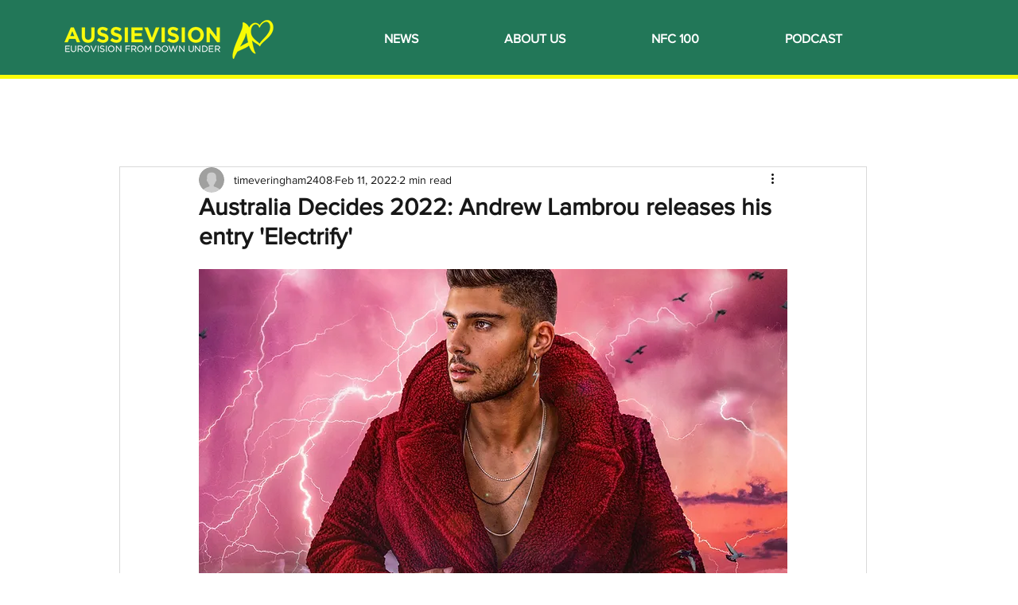

--- FILE ---
content_type: text/html; charset=utf-8
request_url: https://www.google.com/recaptcha/api2/aframe
body_size: 268
content:
<!DOCTYPE HTML><html><head><meta http-equiv="content-type" content="text/html; charset=UTF-8"></head><body><script nonce="5f9y2QxkKfb7djYl8_P_Zw">/** Anti-fraud and anti-abuse applications only. See google.com/recaptcha */ try{var clients={'sodar':'https://pagead2.googlesyndication.com/pagead/sodar?'};window.addEventListener("message",function(a){try{if(a.source===window.parent){var b=JSON.parse(a.data);var c=clients[b['id']];if(c){var d=document.createElement('img');d.src=c+b['params']+'&rc='+(localStorage.getItem("rc::a")?sessionStorage.getItem("rc::b"):"");window.document.body.appendChild(d);sessionStorage.setItem("rc::e",parseInt(sessionStorage.getItem("rc::e")||0)+1);localStorage.setItem("rc::h",'1769670016901');}}}catch(b){}});window.parent.postMessage("_grecaptcha_ready", "*");}catch(b){}</script></body></html>